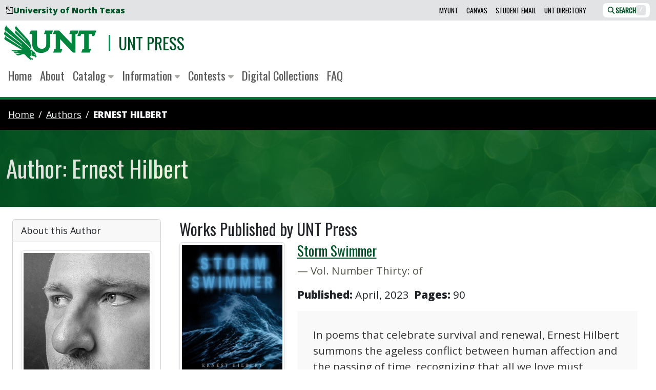

--- FILE ---
content_type: application/javascript
request_url: https://untpress.unt.edu/assets/omni/scripts/display.dropdowns.js
body_size: 2284
content:


import { fetchData } from './utils.js';

export class DropdownManager {
  constructor(config = {}) {
    this.config = {
      baseURL: window.location.origin, // Default to current domain for relative paths
      dataSrc: '/assets/omni/data/dropdowns.json',
      ...config,
    };
    this.classStrings = {
      dropdown_menu: "dropdown-menu border-start border-end pb-0 border-light-subtle border-0 mt-n1 ff-normal shadow-lg",
      dropdown_last_item: "border-bottom border-light-green border-3",
      mega_menu: "border-0 border-3 border-bottom border-light-green dropdown-menu ff-normal mt-n1 w-100 vh-50 vh-lg-unset overflow-auto shadow-lg",
      mega_headings: "border-1 border-bottom border-lime-green h6 text-dark-green text-uppercase",
      mega_heading_links: "link-dark-green link-underline-opacity-0",
      mega_links: "text-secondary link-success link-underline-opacity-0 link-underline-opacity-100-hover d-block",
      mega_icon_links: "link-success link-underline-opacity-0 link-underline-opacity-0-hover",
      mega_link_annotation: "annotation d-none d-md-block border-bottom border-1 border-light-subtle small py-2 text-light-emphasis fw-normal fst-italic",
    };
    this.ready = new Promise(resolve => {
      this.resolveReady = resolve;
    });
    this.init();
  }

  async init() {
    const data = await fetchData(this.resolveURL(this.config.dataSrc), { timeout: 5000, retries: 3, retryDelay: 500 });
    // break if data fetch fails
    if (!data) {
      console.error('Initialization failed due to fetch error.');
      this.defaultBehaviorNoDropdownData();
      return;
    }
    this.renderAllMenus(data);
    this.resolveReady();
  }

  resolveURL(path) {
    try {
      // If the path is already an absolute URL, the constructor will parse it successfully
      const url = new URL(path);
      // Check if it's a valid absolute URL
      if (url.protocol === "http:" || url.protocol === "https:") {
        return path; // Return the original absolute URL
      }
    } catch (e) {
      // If URL constructor fails, it's a relative path
    }
    // Combine baseURL with relative path
    return new URL(path, this.config.baseURL).href;
  }

  defaultBehaviorNoDropdownData() {
    const dropdownToggles = document.querySelectorAll('[data-bs-toggle="dropdown"]');
    dropdownToggles.forEach(toggle => {
      toggle.removeAttribute('data-bs-toggle');
      toggle.removeAttribute('aria-expanded');
      const svg = toggle.querySelector('svg');
      if (svg) {
        svg.classList.add('d-none');
      }
    });
  }

  renderAllMenus(data) {
    for (let menu_obj in data) {
      for (let obj of data[menu_obj]) {
        let index = data[menu_obj].indexOf(obj) + 1;
        if (obj.type === 'dropdown') {
          this.renderDropdownMenu(obj, menu_obj, index);
        } else if (obj.type === 'mega-menu') {
          this.renderMegaMenu(obj, menu_obj, index);
        }
      }
    }
  }

  renderDropdownMenu(obj, menu_obj, index) {
    let dropdown_config = {
      id: `${menu_obj}-item-${index}`,
      min_width: obj.min_width,
      children: obj.items
    };
    let rendered = this.templates.renderDropdownMenu(dropdown_config, this.classStrings);
    this.insertRenderedMenu(rendered, dropdown_config.id);
  }

  renderMegaMenu(obj, menu_obj, index) {
    let dropdown_config = {
      id: `${menu_obj}-item-${index}`,
      obj: obj,
    };
    let rendered = this.templates.renderMegaMenu(dropdown_config, this.classStrings);
    this.insertRenderedMenu(rendered, dropdown_config.id);
  }

  insertRenderedMenu(rendered, id) {
    let insertion_point = document.querySelector(`#${id}-dropdown`);
    // test for existence of insertion point
    if (!insertion_point) {
      return;
    }
    insertion_point.insertAdjacentHTML('beforeend', rendered);
    //this.initNewTooltip(insertion_point);
  }

  initNewTooltip(element) {
    const tooltips = element.querySelectorAll('[data-bs-toggle="tooltip"]');
    tooltips.forEach(tooltip => new bootstrap.Tooltip(tooltip));
  }

  templates = {
    renderDivider: (item) => {
      const divider = `<li class="${item.classes ? item.classes : ''}"
                           id="${item.parent_id}-dropdown-item-${item.index}">
                           <hr class="dropdown-divider">
                       </li>`;
      return divider;
    },
    renderIcon: (icon) => {
      const span = icon ? `<span class="${icon}"></span>` : '';
      return span;
    },
    renderInfoIcons: (item) => {
      let icons = "";
      for (let icon of item.icons) {
        icon.text = icon.text ? icon.text : item.parent_text;

        if(icon.url){
            let url = this.resolveURL(icon.url);
            icons += `<a href="${url}"
                         class="${this.classStrings.mega_icon_links}"
                         data-bs-toggle="tooltip"
                         data-bs-title="${icon.text}">
                        <span class="${icon.icon_classes} fa-fw"></span>
                      </a>`;
        } else {
            icons += `<span data-bs-toggle="tooltip"
                          data-bs-title="${icon.text}">
                        <span class="${icon.icon_classes} text-body-tertiary fa-fw"></span>
                      </span>`;
        }
      }
      return icons;
    },
    renderAnnotation: (item) => {
      const annotation = `<div class="${this.classStrings.mega_link_annotation}">
                            ${item.annotation}
                          </div>`;
      return annotation;
    },
    renderText: (item) => {
      // null values to empty string
      item.classes = item.classes ? item.classes : '';
      // append classStrings.dropdown_last_item to the last item in the list
      item.classes += item.is_last ? ` ${this.classStrings.dropdown_last_item}` : '';
      const text = `<li class="text-unset px-3 fw-light ${item.classes}"
                       id="${item.parent_id}-dropdown-item-${item.index}">
                         ${this.templates.renderIcon(item.icon_classes)}
                         ${item.text}
                     </li>`;
      return text;
    },
    renderDropdownLink: (item) => {
      // null values to empty string
      item.classes = item.classes ? item.classes : '';
      // append classStrings.dropdown_last_item to the last item in the list
      item.classes += item.is_last ? ` ${this.classStrings.dropdown_last_item}` : '';
      const url = this.resolveURL(item.url);
      const link = `<li id="${item.parent_id}-dropdown-item-${item.index}">
                        <a href="${url}"
                         class="dropdown-item darker ${item.classes}">
                          ${this.templates.renderIcon(item.icon_classes)}
                          ${item.text}
                        </a>
                    </li>`;
      return link;
    },
    renderHours: (item) => {
      // null values to empty string
      item.classes = item.classes ? item.classes : '';
      // append classStrings.dropdown_last_item to the last item in the list
      item.classes += item.is_last ? ` ${this.classStrings.dropdown_last_item}` : '';
      const url = this.resolveURL(item.url);
      const elem = `<li id="${item.parent_id}-dropdown-item-${item.index}">
                        <a href="${url}"
                          class="dropdown-item darker d-flex justify-content-between ${item.classes}">
                          <span>
                            ${this.templates.renderIcon(item.icon_classes)}
                            ${item.text}
                          </span>
                          <span class="live-hours badge text-secondary-emphasis small"
                              data-untl-hours-id="${item.cid}"></span>
                        </a>
                    </li>`;
      return elem;
    },
    renderMegaMenuLink: (item) => {
      // null values to empty string
      item.classes = item.classes ? item.classes : '';
      item.caret_icon = item.caret_icon ? item.caret_icon : 'fas fa-caret-right text-success';
      item.parent_text = item.text;
      const info_icons = item.icons ? this.templates.renderInfoIcons(item) : '';
      const annotation = item.annotation ? this.templates.renderAnnotation(item) : '';
      const url = this.resolveURL(item.url);
      let inner = "";
      if (info_icons === "") {
        inner = `<a href="${url}"
                    class="${this.classStrings.mega_links} ${item.classes}">
                  ${this.templates.renderIcon(item.icon_classes)}
                  ${item.text}
                 </a>`;
      } else {
        inner = `<span class="d-flex justify-content-between">
                  <a href="${url}"
                     class="flex-fill ${this.classStrings.mega_links} ${item.classes}">
                      ${this.templates.renderIcon(item.icon_classes)}
                      ${item.text}
                  </a>
                  <span>
                      ${info_icons}
                  </span>
                </span>`;
      }
      const link = `<li class="mb-2 py-1">
                    <span class="fa-li d-none d-md-block">
                      <span class="${item.caret_icon}"></span>
                    </span>
                    ${inner}
                    ${annotation}
                </li>`;
      return link;
    },
    renderMegaMenuList: (group_obj) => {
      let list = '';
      for (let item of group_obj.items) {
        // the forloop index + 1
        item.index = group_obj.items.indexOf(item) + 1;
        item.parent_id = group_obj.id;
        if (item.type === 'divider') {
          list += this.templates.renderDivider(item);
        }
        else if (item.type === 'link') {
          list += this.templates.renderMegaMenuLink(item);
        }
        else {
          continue;
        }
      }
      return list;
    },
    renderDropdownList: (entry) => {
      let list = '';
      for (let item of entry.children) {
        // the forloop index + 1
        item.index = entry.children.indexOf(item) + 1;
        item.parent_id = entry.id;
        // set a boolean value to indicate if this is the last item in the list
        item.is_last = item.index === entry.children.length;
        if (item.type === 'divider') {
          list += this.templates.renderDivider(item);
        }
        else if (item.type === 'text') {
          list += this.templates.renderText(item);
        }
        else if (item.type === 'link') {
          list += this.templates.renderDropdownLink(item);
        }
        else if (item.type === 'hour') {
          list += this.templates.renderHours(item);
        }
        else {
          continue;
        }
      }
      return list;
    },
    renderDropdownMenu: (entry) => {
      const minWidth = entry.min_width ? `style="min-width:${entry.min_width}px;"` : '';
      const menu = `<ul class="${this.classStrings.dropdown_menu}" ${minWidth}
                      id="${entry.id}-dropdown-menu">
                      ${this.templates.renderDropdownList(entry)}
                    </ul>`;
      return menu;
    },
    renderGroupHeading: (group_obj) => {
      const inner_content = group_obj.url ? `<a href="${this.resolveURL(group_obj.url)}" class="${this.classStrings.mega_heading_links}">${group_obj.heading}</a>` : `${group_obj.heading}`;
      const heading = `<h3 class="${this.classStrings.mega_headings}">
                         ${inner_content}
                       </h3>`;
      return heading;
    },
    renderGroupList: (group_obj) => {
      const list = `<ul class="fa-ul ms-0 ms-lg-4 mb-0 mb-lg-2 ${group_obj.classes || ""}">
                      ${this.templates.renderMegaMenuList(group_obj)}
                    </ul>`;
      return list;
    },
    renderColumnGroup: (group_obj) => {
      const column = `<div class="m-lg-3 mx-0 my-3 ${group_obj.classes || ""}">
                          ${group_obj.heading ? this.templates.renderGroupHeading(group_obj) : ''}
                          ${group_obj.items ? this.templates.renderGroupList(group_obj) : ''}
                      </div>`;
      return column;
    },
    renderMegaColumnGroups: (column_obj) => {
      let groups = '';
      for (let group_obj of column_obj.groups) {
        groups += this.templates.renderColumnGroup(group_obj);
      }
      return groups;
    },
    renderMegaColumn: (column_obj) => {
      const column = `<div class="${column_obj.classes}">
                          ${this.templates.renderMegaColumnGroups(column_obj)}
                      </div>`;
      return column;
    },
    renderColumns: (columns) => {
      let cols = '';
      for (let column_obj of columns) {
        cols += this.templates.renderMegaColumn(column_obj);
      }
      return cols;
    },
    renderMegaMenu: (entry) => {
      const menu = `<div class="${this.classStrings.mega_menu}"
                         id="${entry.id}-dropdown-menu">
                      <div class="container-fluid">
                        <div class="container-3xl px-0 px-lg-2">
                          <div class="row g-2">
                            ${this.templates.renderColumns(entry.obj.columns)}
                          </div>
                        </div>
                      </div>
                    </div>`;
      return menu;
    }
  }
}


--- FILE ---
content_type: application/javascript
request_url: https://untpress.unt.edu/assets/scripts/display.book.js
body_size: 557
content:
/**
 * @fileoverview BookPageUI class for handling interactions on book detail pages.
 */

export class BookPageUI {
  /**
   * Create a BookPageUI instance and initialize interactions for book pages only.
   */
  constructor() {
    if (document.body.id !== 'book') {
      return;
    }

    dayjs.extend(window.dayjs_plugin_customParseFormat);

    if (typeof google?.books?.load === 'function') {
      google.books.load();
    } else {
      console.error("Google Books API not loaded.");
    }

    this.modalElement = document.querySelector('#google-books-preview');
    this.previewContainer = document.querySelector('#preview');
    this.availabilityButtons = document.querySelectorAll("#availability-button, #buy-button, #open-access");
    this.pubDateElement = document.querySelector('#pub-date');
    this.publishedText = document.querySelector('#published-text');
    this.availableText = document.querySelector('#available');
    this.buyButton = document.querySelector('#buy');
    this.ebooks = document.querySelector('#ebooks');

    this.bindModalPreview();
    this.unbindModalFocus();
//    this.bindOffcanvasEvents();
    this.updateForthcomingStatus();
  }

  /**
   * Bind event to show Google Books preview on modal show.
   */
  bindModalPreview() {
    if (!this.modalElement || !this.previewContainer) return;
    this.modalElement.addEventListener('show.bs.modal', () => {
      const isbn = window.books?.isbn;
      if (!isbn) {
        console.warn("No ISBN available for preview.");
        return;
      }

      const viewer = new google.books.DefaultViewer(this.previewContainer);
      viewer.load(`ISBN:${isbn}`);
    });
  }

  /**
   * Remove lingering focus from the Google Books preview iframe on modal close.
   */
  unbindModalFocus() {
    if (!this.modalElement) return;
    this.modalElement.addEventListener('hide.bs.modal', () => {
      // Remove focus from any child of the modal
      if (document.activeElement && this.modalElement.contains(document.activeElement)) {
        document.activeElement.blur();
      }
    });
  }

  /**
   * Bind drawer-opening events to availability and buy buttons.
   */
//  bindOffcanvasEvents() {
//    if (!this.availabilityButtons.length) return;
//
//    this.availabilityButtons.forEach(btn => {
//      btn.addEventListener("click", () => {
//        const offcanvas = document.querySelector("#buy-offcanvas");
//        if (offcanvas) {
//          new bootstrap.Offcanvas(offcanvas).show();
//        }
//      });
//    });
//  }

  /**
   * Update text if the book has a future publication date.
   */
  updateForthcomingStatus() {
    if (!this.pubDateElement) return;

    const pubDateStr = this.pubDateElement.dataset.pubDate;
    if (!pubDateStr) return;

    const now = dayjs();
    const pubDate = dayjs(pubDateStr, "MM-DD-YYYY");

    if (pubDate.isValid() && now.isBefore(pubDate)) {
      if (this.publishedText) this.publishedText.textContent = "forthcoming";
      if (this.availableText) this.availableText.textContent = "forthcoming";
      if (this.buyButton) this.buyButton.textContent = "pre-order";
      if (this.ebooks) this.ebooks.style.display = "none";
    }
  }
}


--- FILE ---
content_type: application/javascript
request_url: https://untpress.unt.edu/assets/scripts/display.filters.js
body_size: 2080
content:
/**
 * @fileoverview InfoListManager class for managing searchable, filterable lists
 * using List.js and Day.js with no jQuery.
 */

export class InfoListManager {
  /**
   * Create an InfoListManager instance.
   * @param {string} containerId - The ID of the List.js container element (e.g., "info").
   */
  constructor(containerId) {

    // exit early if no filters on page
    this.filterWrapper = document.querySelector("#filters");
    if (!this.filterWrapper) {return; }

    dayjs.extend(window.dayjs_plugin_customParseFormat);
    dayjs.extend(window.dayjs_plugin_isBetween);

    this.containerId = containerId;
    this.now = dayjs();
    this.nowFormatted = this.now.format('YYYY-MM-DD');
    this.nineMonthsAgo = this.now.subtract(9, 'months');

    this.forthcomingCount = 0;
    this.newCount = 0;

    this.initSelectors();
    this.setListOptions();
    this.markNewAndForthcoming();
    this.initList(() => {
      const vValue = new URLSearchParams(location.search).get("v");
      const fValue = new URLSearchParams(location.search).get("f");
      const qValue = new URLSearchParams(location.search).get("q");

      if (vValue && fValue === 'subject') {
        this.subjectFilter.value = vValue;
        const event = new Event('change', { bubbles: true });
        this.subjectFilter.dispatchEvent(event);
      }
      if (qValue) {
        this.searchInput.value = decodeURIComponent(qValue);
        this.searchInput.dispatchEvent(new Event('keyup', { bubbles: true }));
      }
    });

    this.addEventListeners();
  }

  /**
   * Initialize commonly accessed DOM nodes.
   */
  initSelectors() {
    this.bodyId = document.body.id;
    this.subjectFilter = document.querySelector("#info-list-filter-subject");
    this.forthcomingButton = document.querySelector("#forthcoming");
    this.forthcomingBadge = document.querySelector("#fourthcoming-count");
    this.newBadge = document.querySelector("#new-count");
    this.pubDates = document.querySelectorAll(".pub-date");
    this.startNumber = document.querySelector("#start-result");
    this.endNumber = document.querySelector("#end-result");
    this.filterControls = document.querySelectorAll('#filters select.filter-controls');
    this.filterButtons = document.querySelectorAll('#filters a.filter-btn');
    this.searchInput = document.querySelector("#info-list-search");
    this.resultList = document.querySelector(".list");
    this.noItemsAlert = this.createNoItemsAlert();
  }

  /**
   * Define List.js valueNames and searchable fields based on listing type.
   */
  setListOptions() {
    const commonFields = [
      { name: "sort_name", attr: "data-info" },
      { name: "sort_title", attr: "data-info" },
      { name: "subject", attr: "data-info" },
      { name: "original_sort", attr: "data-info" },
      "title", "author", "excerpt"
    ];

    switch (this.bodyId) {
      case "catalog-list":
        this.valueNames = [
          { name: "last_initial", attr: "data-info" },
          ...commonFields,
          { name: "series", attr: "data-info" },
          { name: "forthcoming", attr: "data-forthcoming" },
          { name: "new", attr: "data-new" },
          { name: "pub-date", attr: "data-pub-date" },
          { name: "best_seller", attr: "data-bestseller" },
          { name: "open_access", attr: "data-openaccess" },
          { name: "award", attr: "data-award" },
        ];
        this.searchFields = ["title", "author", "excerpt", "subject", "series"];
        break;
      case "authors-list":
        this.valueNames = [
          { name: "last_initial", attr: "data-info" },
          { name: "series", attr: "data-info" },
          ...commonFields
        ];
        this.searchFields = ["author", "excerpt"];
        break;
      case "series-list":
        this.valueNames = [
          { name: "subject", attr: "data-info" },
          { name: "original_sort", attr: "data-info" },
          "title", "series", "excerpt"
        ];
        this.searchFields = ["title", "author", "excerpt", "subject", "series"];
        break;
      case "series-single":
        this.valueNames = [
          { name: "sort_name", attr: "data-info" },
          { name: "subject", attr: "data-info" },
          { name: "original_sort", attr: "data-info" },
          "title", "author", "excerpt"
        ];
        this.searchFields = ["author", "excerpt", "subject", "title"];
        break;
    }

    this.options = {
      indexAsync: true,
      valueNames: this.valueNames,
      page: 25,
      pagination: [{
        innerWindow: 5,
        outerWindow: 1,
        paginationClass: "page-b",
        item: "<li class='page-item'><button type='btn' class='page page-link'></button></li>"
      }]
    };
  }

  /**
   * Update DOM elements with "forthcoming" or "new" classes and attributes.
   */
  markNewAndForthcoming() {
    if (this.bodyId !== "catalog-list") return;
    this.pubDates.forEach(el => {
      const dateStr = el.dataset.pubDate;
      const pubDate = dayjs(dateStr);

      if (pubDate.isAfter(this.nowFormatted)) {
        el.dataset.forthcoming = "true";
        el.classList.add("forthcoming");
        this.forthcomingCount++;
      }
      if (pubDate.isBetween(this.nineMonthsAgo, this.now)) {
        el.dataset.new = "true";
        el.classList.add("new");
        this.newCount++;
      }
    });

    this.forthcomingBadge.textContent = this.forthcomingCount;
    this.newBadge.textContent = this.newCount;
  }

  /**
   * Initialize List.js instance.
   */
  initList(callback) {
    this.filterList = new List(this.containerId, this.options);

    // Only run the callback after the first update
    const once = (list) => {
      this.filterList.off('updated', once); // remove after one call
      if (typeof callback === 'function') callback();
    };

    this.filterList.on('updated', once); // wait for full index
    this.filterList.on('updated', (list) => this.onListUpdated(list));
  }


  /**
   * Create alert element for no matching items.
   * @returns {HTMLElement}
   */
  createNoItemsAlert() {
    const div = document.createElement("div");
    div.className = "alert alert-warning";
    div.textContent = "No Results. Try a different search string or filter options.";
    return div;
  }

  /**
   * Register UI interactions.
   */
  addEventListeners() {
    this.searchInput.addEventListener("focus", this.resetFilters.bind(this));

    this.searchInput.addEventListener("keyup", this.debounce(this.handleSearchInput.bind(this), 250));


    this.filterControls.forEach(select => {
      select.addEventListener("change", (e) => this.handleSelectChange(e.target));
    });

    this.filterButtons.forEach(btn => {
      btn.addEventListener("click", e => {
        e.preventDefault();
        this.handleButtonFilter(btn);
      });
    });

    document.querySelectorAll(".btn-sort").forEach(btn => {
      btn.addEventListener("click", () => this.handleSortButton(btn));
    });

    document.querySelector(".pagination")?.addEventListener("click", (e) => {
      if (e.target.matches(".page-link")) {
        window.scrollTo({ top: 0, behavior: "smooth" });
      }
    });
  }

  /**
   * Clear search input and reset filters.
   */
  resetFilters() {
    this.searchInput.value = "";
    this.filterControls.forEach(select => select.selectedIndex = 0);
    this.filterControls.forEach(select => select.classList.remove("bg-success", "text-white"));
    this.filterButtons.forEach(btn => btn.classList.remove("list-group-item-success"));
    this.filterList.search();
    this.filterList.sort("original_sort");
  }

  /**
   * Handle debounced input in the search field.
   * @param {Event} e
   */
  handleSearchInput(e) {
    const val = e.target.value;
    this.filterList.search(val, this.searchFields);
  }


  /**
   * Handle dropdown filter changes.
   * @param {HTMLSelectElement} select
   */
  handleSelectChange(select) {
    const which = select.dataset.controls;
    const value = select.value;

    this.resetFilters();
    select.classList.add("bg-success", "text-white");

    if (value === "any") {
      this.filterList.search();
    } else {
      this.filterList.search(` ${value} `, [which]);
      if (which === "last_initial") {
        this.filterList.sort("sort_name", { order: "asc" });
      }
    }
  }

  /**
   * Handle filter button clicks.
   * @param {HTMLElement} button
   */
  handleButtonFilter(button) {
    const which = button.dataset.controls;

    this.resetFilters();
    button.classList.add("list-group-item-success");

    this.filterList.search("true", [which]);
  }

  /**
   * Handle sort button toggles.
   * @param {HTMLElement} button
   */
  handleSortButton(button) {
    const currentOrder = button.dataset.order === "asc" ? "desc" : "asc";
    button.dataset.order = currentOrder;
    this.filterList.sort(button.dataset.sort, { order: currentOrder });
  }

  /**
   * Update DOM after List.js update event.
   * @param {object} list - List.js instance.
   */
  onListUpdated(list) {
    const resultContainer = document.querySelector("#matching-results");

    if (!resultContainer) { return; };

    if (list.matchingItems.length === 0) {
      list.list.appendChild(this.noItemsAlert);
      resultContainer?.classList.replace("d-block", "d-none");
    } else {
      this.noItemsAlert.remove();
      const count = list.matchingItems.length;
      document.querySelector("#result-count").textContent = count;
      resultContainer?.classList.replace("d-none", "d-block");
      this.startNumber.textContent = list.i;
      this.endNumber.textContent = count >= 25 ? list.i + 24 : count;
      document.querySelectorAll(".pluralize").forEach(el => {
        el.style.display = count === 1 ? "none" : "";
      });
    }
  }

  /**
   * Debounce function wrapper.
   * @param {Function} callback
   * @param {number} ms
   * @returns {Function}
   */
  debounce(callback, ms) {
    let timer;
    return (...args) => {
      clearTimeout(timer);
      timer = setTimeout(() => callback.apply(this, args), ms);
    };
  }
}


--- FILE ---
content_type: application/javascript
request_url: https://untpress.unt.edu/assets/omni/scripts/main.js
body_size: 69
content:
import { OffCanvasSearch } from './search.offcanvas.js';
import { DropdownManager } from './display.dropdowns.js';
import { AnchorUtility } from './display.anchors.js';
import { HighlightSearchTermMatch } from './search.highlight.js';
import { DisplayBasics } from './display.basics.js';
import { InsertToTopButtons } from './display.to-top.js';

import { InfoListManager } from '../../scripts/display.filters.js';
import { BookPageUI } from '../../scripts/display.book.js';

import { onDomReady, optInTooltips, optInPopovers } from './utils.js';

// Initialize tooltips and popovers if needed
onDomReady(() => {
  optInTooltips();
  optInPopovers();
});

// Override dropdown configuration if it is set in the global window object
const dropdownConfig = window.untLib?.dropdownConfig || {};

const insertToTopButtons = new InsertToTopButtons();
const offCanvasSearchUtil = new OffCanvasSearch();
const dropdownManager = new DropdownManager(dropdownConfig);
const anchorUtility = new AnchorUtility();
const highlightSearchTermMatch = new HighlightSearchTermMatch();
const displayBasics = new DisplayBasics();
const listManager = new InfoListManager("content");
const bookUi = new BookPageUI();
